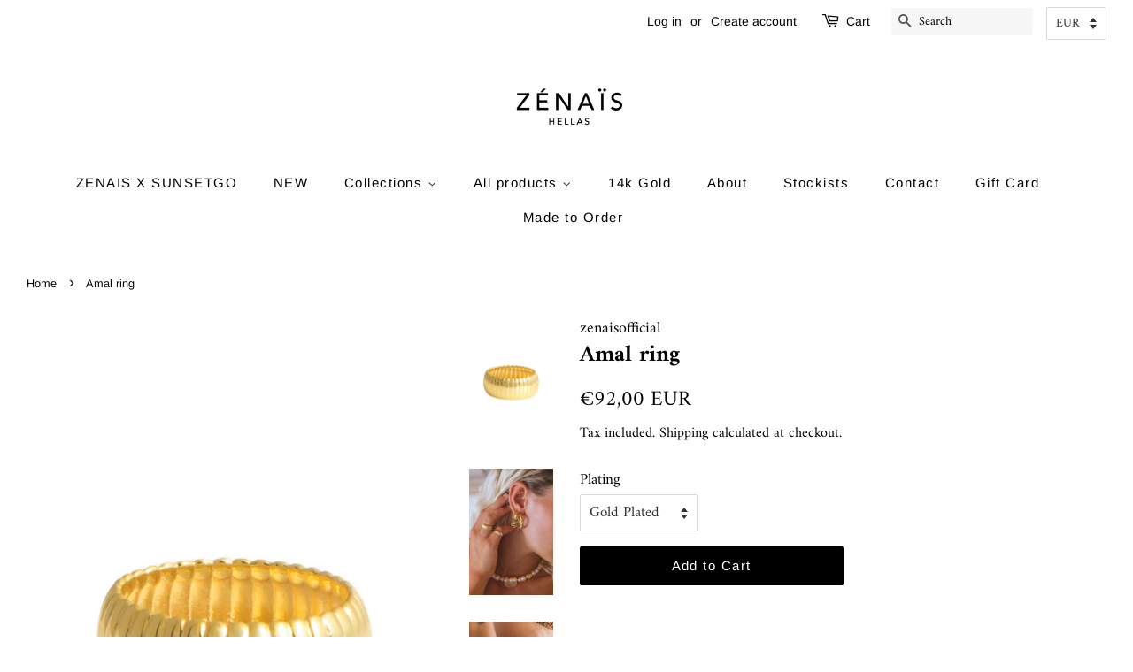

--- FILE ---
content_type: text/html; charset=UTF-8
request_url: https://nulls.solutions/shopify/gift-wrap/app/js/nulls-gift-wrap.js?shop=zenaisofficial-com.myshopify.com
body_size: 1407
content:
var _0xc73e=["","split","0123456789abcdefghijklmnopqrstuvwxyzABCDEFGHIJKLMNOPQRSTUVWXYZ+/","slice","indexOf","","",".","pow","reduce","reverse","0"];function _0xe61c(d,e,f){var g=_0xc73e[2][_0xc73e[1]](_0xc73e[0]);var h=g[_0xc73e[3]](0,e);var i=g[_0xc73e[3]](0,f);var j=d[_0xc73e[1]](_0xc73e[0])[_0xc73e[10]]()[_0xc73e[9]](function(a,b,c){if(h[_0xc73e[4]](b)!==-1)return a+=h[_0xc73e[4]](b)*(Math[_0xc73e[8]](e,c))},0);var k=_0xc73e[0];while(j>0){k=i[j%f]+k;j=(j-(j%f))/f}return k||_0xc73e[11]}eval(function(E,m,i,l,y,r){r="";for(var h=0,len=E.length;h<len;h++){var s="";while(E[h]!==i[y]){s+=E[h];h++}for(var j=0;j<i.length;j++)s=s.replace(new RegExp(i[j],"g"),j);r+=String.fromCharCode(_0xe61c(s,y,10)-l)}return decodeURIComponent(escape(r))}("[base64]",90,"WJyieoMSb",35,6,60))

--- FILE ---
content_type: text/html; charset=utf-8
request_url: https://a.mailmunch.co/forms-cache/685867/821264/index-1751993718.html
body_size: 1615
content:
<!DOCTYPE html>
<html>
<head>
  <meta name="robots" content="noindex, nofollow">
    <script type="text/javascript">
    var widgetId = "821264";
    var widgetType = "popover";
    var siteId = "685867";
    var contentGate = false;
    var recaptchaEnabled = false;
    var recaptchaApiKey = "6LcflRsUAAAAAG_PSKBnmcFbkjVvI-hw-Laz9gfp";
    var noTracking = false;
    var pushSubscribe = false;
    var pushUrl = "https://push.mailmunch.co/push/685867/821264";
    var formFields = {"6667956":"email"};
  </script>
  <link rel="stylesheet" href="//a.mailmunch.co/v2/themes/mailmunch/simple/popover/index.css" />

</head>
<body class="contacts new">
  
<script type="text/javascript" src="//assets.mailmunch.com/assets/widget_simple-f5a3e5db2f514f912e267a03f71350202672af937806defb072a316fb98ef272.js"></script>



<div class="theme theme-simple live allow-closing no-branding">
  <a id="close-icon" href='#' onclick="closeWidget();return false;"></a>

    <form class="new_contact" id="new_contact" action="https://forms.mailmunch.co/form/685867/821264/submit" accept-charset="UTF-8" method="post">
      <style type="text/css">
#mailmunch-optin-form {
  background-color: #ffffff;
}
</style>


<div id="mailmunch-optin-form">
  <div class="screen optin-form-screen" data-screen-name="Optin Form">
<div class="headline">
  <h1><p style="text-align: center;"><span style="font-size: 11px;"><span style="font-size: 16px;"><span style="font-size: 14px;"><span style="font-size: 12px;"><br></span></span></span></span></p>
<p><span style="font-size: 12px;"><span style="font-size: 12px;"><span style="font-size: 12px;"><span style="font-family: monospace;"><span style="font-family: 'Times New Roman';"><span style="font-size: 14px;"><span style="font-size: 16px;"></span></span><span style="font-family: 'Times New Roman';"><span style="font-size: 12px;"><span style="font-size: 14px;"><span style="font-size: 16px;">Celebrate the launch of our Nautilus Collection with us and receive 10% off your order&nbsp;</span></span></span></span></span></span></span></span></span><span style="font-size: 12px;"><span style="font-size: 12px;"><span style="font-size: 12px;"><span style="font-family: 'Times New Roman';"><span style="font-size: 12px;"><span style="font-size: 14px;"><span style="font-size: 16px;"><span style="font-family: monospace;"><span style="font-family: 'Times New Roman';">by joining our newsletter</span></span></span></span></span></span></span></span><span style="font-family: &quot;Times New Roman&quot;;"><span style="font-size: 18px;"><span style="font-size: 10px;"></span></span></span></span></p>
</h1>
</div>

<div class="text">
  <p>&nbsp;</p><figure><img src="https://a.mailmunch.co/attachments/assets/000/834/395/large/R1-01137-0007_jpg?1751992528" data-image="4583g99cisod"></figure><p>&nbsp;</p><p><span style="font-size: 10px;"><span style="font-size: 11px;"><span style="font-size: 14px;"><span style="font-family: &quot;Times New Roman&quot;;"><span style="font-size: 18px;"></span></span></span></span></span><span style="font-family: &quot;Times New Roman&quot;;"><span style="font-size: 18px;"><span style="font-size: 10px;"><span style="font-size: 11px;"><span style="font-size: 14px;">Inspired by the sacred spiral of the nautilus shell, this collection celebrates growth, balance and the mystery of life's unfolding journey. Each piece echoes the natural geometry of the spiral — a symbol of evolution and inner harmony. The Nautilus Collection invites you to connect the outer world to your inner self, reminding you that every turn leads you closer to your true essence.</span></span></span><span style="font-size: 14px;"><span style="font-size: 10px;"><span style="font-size: 12px;"></span></span></span></span></span></p><p style="text-align: center;"><span style="font-size: 10px;"><span style="font-size: 12px;"><span style="font-size: 14px;"><span style="font-family: &quot;Times New Roman&quot;;"><span style="font-size: 18px;"><br></span></span></span></span></span></p><p style="text-align: center;"><span style="font-size: 10px;"><span style="font-size: 12px;"><span style="font-size: 14px;"><span style="font-family: &quot;Times New Roman&quot;;"><span style="font-size: 18px;"><br></span></span></span></span></span></p>
<p style="text-align: center;"><span style="font-size: 10px;"><span style="font-size: 12px;"><span style="font-size: 14px;"><span style="font-family: &quot;Times New Roman&quot;;"><span style="font-size: 18px;"><br></span></span></span></span></span></p>
<p style="text-align: center;"><br></p>
<p>&nbsp;</p>

</div>

<div class="optin-form-wrapper clearfix">
  <div class="hidden-fields"></div><div class="optin-form custom_form field-count-1"><div class="custom-fields-preview-container"><div class="custom-field-preview-container required" data-custom-field-id="2172901">
  <div class="email-field-wrapper">
    <input type="email" id="custom_field_text_field_2172901" name="contact[contact_fields_attributes][2172901][value]" value="" placeholder="Your email address" style="" class="input-field email-field" />
    <input type="hidden" name="contact[contact_fields_attributes][2172901][label]" value="Email">
    <input type="hidden" name="contact[contact_fields_attributes][2172901][custom_field_data_id]" value="2172901">
    <input type="hidden" name="contact[contact_fields_attributes][2172901][custom_field_id]" value="6667956">
  </div>
</div>
<div class="custom-field-preview-container" data-custom-field-id="2172902">
  <div class="submit-wrapper">
    <input type="submit" id="custom_field_submit_2172902" name="" value="I WANT" style="color: #ffffff; background-color: #000000;" class="submit" />
  </div>
</div></div></div>
</div>
  </div>

  <div class="screen success-screen optin-form custom_form" data-screen-name="Success Message">
<div class="headline">
  <h1><p style="text-align: center;"><span style="font-size: 16px;">Welcome to our Nautilus journey</span><br><span style="font-size: 18px;"></span></p></h1>
</div>

    
<div class="text">
  <p style="text-align: center;"><br></p>
<p style="text-align: center;"><br></p>
<p style="text-align: center;"><br></p>
<p style="text-align: center;"><span style="font-size: 14px;">Use code&nbsp;<strong>NAUTILUS</strong>&nbsp;at checkout&nbsp;</span></p>
<p style="text-align: center;"><span style="font-size: 14px;"><br></span></p>
<p style="text-align: center;"><span style="font-size: 14px;">and get&nbsp;10% off your order</span></p>
<p><span style="font-size: 14px;">&nbsp;</span></p>
</div>
  </div>
</div>


</form>
</div>

</body>
</html>


--- FILE ---
content_type: text/html; charset=UTF-8
request_url: https://nulls.solutions/shopify/gift-wrap/app/js/nulls-gift-wrap-helper.js?shop=zenaisofficial-com.myshopify.com&pHandle=amal-ring&nDomain=https://zenaisofficial.com/products/amal-ring&proAvaliable=true&proId=4788147224675&proVendor=zenaisofficial&proTitle=Amal%20ring&newActive=1&proTags=
body_size: 186
content:
console.log('no-gift-product..;4788147224675---');//what zenaisofficial.com--https://zenaisofficial.com/products/amal-ring---zenaisofficial.com?;

--- FILE ---
content_type: text/javascript; charset=utf-8
request_url: https://zenaisofficial-com.myshopify.com/products/amal-ring.js
body_size: 1022
content:
{"id":4788147224675,"title":"Amal ring","handle":"amal-ring","description":"\u003cp\u003e\u003cbr\u003e\u003c\/p\u003e\n\u003cp\u003e\u003cmeta charset=\"utf-8\"\u003e\u003cstrong\u003eOur jewelry is Made to Order in Athens for you and the production time is about 5-7 days before we will send it to you. \u003c\/strong\u003e\u003c\/p\u003e\n\u003cp\u003e \u003c\/p\u003e\n\u003cp\u003eDesigned to wear with everything all day\u003c\/p\u003e\n\u003cp\u003eWear even as a necklace with your favorite chain\u003c\/p\u003e\n\u003cp\u003e\u003cspan\u003eSize 52-53 \u003c\/span\u003e\u003cspan\u003e\u003c\/span\u003e\u003c\/p\u003e","published_at":"2021-02-15T21:18:26+02:00","created_at":"2021-02-15T21:18:26+02:00","vendor":"zenaisofficial","type":"","tags":[],"price":8100,"price_min":8100,"price_max":9200,"available":true,"price_varies":true,"compare_at_price":null,"compare_at_price_min":0,"compare_at_price_max":0,"compare_at_price_varies":false,"variants":[{"id":33437841850467,"title":"Gold Plated","option1":"Gold Plated","option2":null,"option3":null,"sku":null,"requires_shipping":true,"taxable":true,"featured_image":null,"available":true,"name":"Amal ring - Gold Plated","public_title":"Gold Plated","options":["Gold Plated"],"price":9200,"weight":0,"compare_at_price":null,"inventory_management":"shopify","barcode":null,"requires_selling_plan":false,"selling_plan_allocations":[]},{"id":33437841883235,"title":"Sterling Silver","option1":"Sterling Silver","option2":null,"option3":null,"sku":null,"requires_shipping":true,"taxable":true,"featured_image":null,"available":true,"name":"Amal ring - Sterling Silver","public_title":"Sterling Silver","options":["Sterling Silver"],"price":8100,"weight":0,"compare_at_price":null,"inventory_management":"shopify","barcode":null,"requires_selling_plan":false,"selling_plan_allocations":[]}],"images":["\/\/cdn.shopify.com\/s\/files\/1\/0022\/9680\/7481\/products\/Amalring.jpg?v=1616968224","\/\/cdn.shopify.com\/s\/files\/1\/0022\/9680\/7481\/products\/image_8391f6a6-9269-4359-9220-e78988df1d09.jpg?v=1747778045","\/\/cdn.shopify.com\/s\/files\/1\/0022\/9680\/7481\/products\/image_ae7851b5-54ec-4eac-8a56-b17512aa6531.jpg?v=1747778045"],"featured_image":"\/\/cdn.shopify.com\/s\/files\/1\/0022\/9680\/7481\/products\/Amalring.jpg?v=1616968224","options":[{"name":"Plating","position":1,"values":["Gold Plated","Sterling Silver"]}],"url":"\/products\/amal-ring","media":[{"alt":null,"id":20343574757475,"position":1,"preview_image":{"aspect_ratio":0.668,"height":2400,"width":1602,"src":"https:\/\/cdn.shopify.com\/s\/files\/1\/0022\/9680\/7481\/products\/Amalring.jpg?v=1616968224"},"aspect_ratio":0.668,"height":2400,"media_type":"image","src":"https:\/\/cdn.shopify.com\/s\/files\/1\/0022\/9680\/7481\/products\/Amalring.jpg?v=1616968224","width":1602},{"alt":null,"id":21928498561123,"position":2,"preview_image":{"aspect_ratio":0.667,"height":2461,"width":1641,"src":"https:\/\/cdn.shopify.com\/s\/files\/1\/0022\/9680\/7481\/products\/image_8391f6a6-9269-4359-9220-e78988df1d09.jpg?v=1747778045"},"aspect_ratio":0.667,"height":2461,"media_type":"image","src":"https:\/\/cdn.shopify.com\/s\/files\/1\/0022\/9680\/7481\/products\/image_8391f6a6-9269-4359-9220-e78988df1d09.jpg?v=1747778045","width":1641},{"alt":null,"id":21928498298979,"position":3,"preview_image":{"aspect_ratio":0.667,"height":1672,"width":1115,"src":"https:\/\/cdn.shopify.com\/s\/files\/1\/0022\/9680\/7481\/products\/image_ae7851b5-54ec-4eac-8a56-b17512aa6531.jpg?v=1747778045"},"aspect_ratio":0.667,"height":1672,"media_type":"image","src":"https:\/\/cdn.shopify.com\/s\/files\/1\/0022\/9680\/7481\/products\/image_ae7851b5-54ec-4eac-8a56-b17512aa6531.jpg?v=1747778045","width":1115}],"requires_selling_plan":false,"selling_plan_groups":[]}